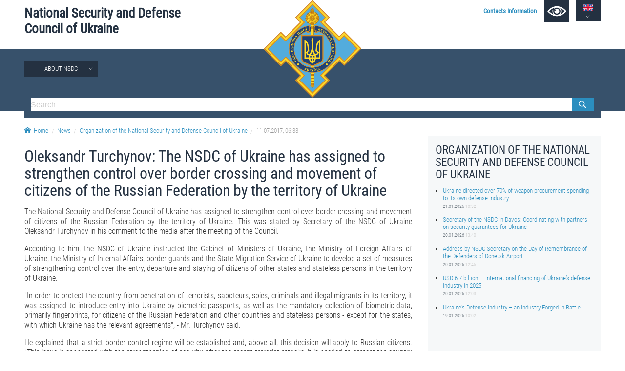

--- FILE ---
content_type: text/html; charset=utf-8
request_url: https://www.rnbo.gov.ua/en/Diialnist/2829.html
body_size: 4750
content:













    <!DOCTYPE html>
<html lang="en">
<head data-lng="2" data-home="/en/">
<meta charset="utf-8" />
<meta http-equiv="X-UA-Compatible" content="IE=edge" />
<meta name="viewport" content="width=device-width, initial-scale=1, user-scalable=no, maximum-scale=1" />
<meta name="rating" content="general" />
<meta name="robots" content="all" />

<meta name="title" content="National Security and Defense Council of Ukraine" />
<meta name="description" content="National Security and Defense Council of Ukraine" />
<meta name="keywords" content="National Security and Defense Council of Ukraine, NSDCU" />

<meta property="og:title" content="National Security and Defense Council of Ukraine" />
<meta property="og:description" content="National Security and Defense Council of Ukraine" />
<meta property="og:image" content="https://www.rnbo.gov.ua/files/cover/9/2829.jpg" />
<meta property="og:url" content="https://www.rnbo.gov.ua/en/Diialnist/2829.html" />
<meta property="og:site_name" content="National Security and Defense Council of Ukraine" />
<meta property="og:type" content="website" />
<!-- <meta property="fb:app_id" content="" /> -->
<link rel="canonical" href="https://www.rnbo.gov.ua/en/Diialnist/2829.html" />
<link rel="apple-touch-icon" sizes="180x180" href="/apple-touch-icon.png">
<link rel="icon" type="image/png" sizes="32x32" href="/favicon-32x32.png">
<link rel="icon" type="image/png" sizes="16x16" href="/favicon-16x16.png">
<link rel="manifest" href="/site.webmanifest">
<link rel="mask-icon" href="/safari-pinned-tab.svg" color="#5bbad5">
<meta name="msapplication-TileColor" content="#204b9a">
<meta name="theme-color" content="#204b9a">

<title>Oleksandr Turchynov: The NSDC of Ukraine has assigned to strengthen control over border crossing and movement of citizens of the Russian Federation by the territory of Ukraine - National Security and Defense Council of Ukraine</title>

<link type="text/css" rel="stylesheet" href="/src/_.css?20221006" />

</head>

<body>
    
<div id="oldbrowser"><p>Ваш браузер є застарілим і не підтримує сучасні веб-стандарти, а так само становить потенційну загрозу вашої безпеки.<br />Будь ласка, встановіть сучасний браузер</p></div>
<!--[if IE]><script>document.getElementById('oldbrowser').style.display='block';</script><![endif]-->
<script>if(!window.CSS || !window.CSS.supports || !window.CSS.supports("grid", "unset")){document.getElementById('oldbrowser').style.display='block';}</script>    
    
<div id="fb-root"></div>

<header>
      <a id="toplogo" href="/en/"></a>
    <section id="topbar">
        <h1 id="toptitle"><a href="/en/">National&nbsp;Security&nbsp;and&nbsp;Defense Council&nbsp;of&nbsp;Ukraine</a></h1>
        <div id="topmenu">
            <a href="/en/Kontaktna-informatsiia.html"><strong>Contacts Information</strong></a>
            <a href="#" name="lowvision" onclick="return UANA.Lowvision(this.name);" id="lowvision" title="For people with visual impairment"><svg class="icon"><use xlink:href="/src/_.svg#lowvision"></use></svg></a>
            <span id="langsmenu" class="ardoup" onmouseenter="UANA.LangLink()">
                <a title="Українська" id="langversion1" href="/"><svg class="icon"><use xlink:href="/src/_.svg#ua"></use></svg></a>
                <a title="English" id="langversion2" href="#" class="on"><svg class="icon"><use xlink:href="/src/_.svg#en"></use></svg></a>
            </span>
        </div>
        
        <span id="mobilemenu" onclick="UANA.Mobilemenu()"><svg class="icon"><use xlink:href="/src/_.svg#menu"></use></svg></span>
    </section>
    <section id="testmode"><!-- Warning! The site is in test mode. <a href="http://old.rnbo.gov.ua" target="_blank">Archive.</a>--></section>
    <nav>
        <section id="mainmenu"><ul id="mainmenu_rootul"><li><a class="ardoup" href="/en/Pro-RNBOU.html">About NSDC</a><ul><li><a href="/en/Sklad-Rady-natsionalnoi-bezpeky-i-oborony-Ukrainy.html">THE COMPOSITION OF THE NATIONAL SECURITY AND DEFENSE COUNCIL OF UKRAINE</a></li><li><a href="/en/Aparat-Rady-natsionalnoi-bezpeky-i-oborony-Ukrainy.html">Staff of the NSDC of Ukraine</a><ul><li><a href="/en/UMYeROV-Rustem-Enverovych.html">Rustem UMEROV</a></li><li><a href="/en/OSTRYaNSKYY-Yevhen-Viktorovych.html">Yevhenii OSTRIANSKYI</a></li><li><a href="/en/ALOYaN-Davyd-Manvelovych.html">Davyd ALOYAN</a></li></ul></li></ul></li></ul></section>
        <section>
            <form id="topsearch" action="/en/search.html">
                <input type="search" name="S" placeholder="Search" />
                <button type="submit"></button>
            </form>
        </section>
    </nav>
</header>

<section>
    <div id="crumbs">
        <a href="/en/"><svg class="icon icon-home"><use xlink:href="/src/_.svg#home"></use></svg>Home</a><a href="/en/Novyny/">News</a><a href="/en/Diialnist/">Organization of the National Security and Defense Council of Ukraine</a><a>11.07.2017,&nbsp;06:33</a>
    </div>
</section>


    
<main>
        
    <article>
        <h1>Oleksandr Turchynov: The NSDC of Ukraine has assigned to strengthen control over border crossing and movement of citizens of the Russian Federation by the territory of Ukraine</h1>
        
<p align="justify">
The National Security and Defense Council of
Ukraine has assigned to strengthen control over border crossing and movement of
citizens of the Russian Federation by the territory of Ukraine. This was stated
by Secretary of the NSDC of Ukraine Oleksandr Turchynov in his comment to the
media after the meeting of the Council.
</p>
<p align="justify">
According to him, the NSDC of Ukraine
instructed the Cabinet of Ministers of Ukraine, the Ministry of Foreign Affairs
of Ukraine, the Ministry of Internal Affairs, border guards and the State
Migration Service of Ukraine to develop a set of measures of strengthening control
over the entry, departure and staying of citizens of other states and stateless
persons in the territory of Ukraine.
</p>
<p align="justify">
&quot;In order to protect the country from
penetration of terrorists, saboteurs, spies, criminals and illegal migrants in
its territory, it was assigned to introduce entry into Ukraine by biometric
passports, as well as the mandatory collection of biometric data, primarily
fingerprints, for citizens of the Russian Federation and other countries and
stateless persons - except for the states, with which Ukraine has the relevant
agreements&quot;, - Mr. Turchynov said.
</p>
<p align="justify">
He explained that a strict border control
regime will be established and, above all, this decision will apply to Russian
citizens. &quot;This issue is connected with the strengthening of security after the
recent terrorist attacks, it is needed to protect the country from Russia's
hybrid aggression&quot;, - Secretary of the NSDC of Ukraine noted.
</p>
<p align="justify">
&quot;Moreover, - Oleksandr Turchynov pointed out,
- the Ministry of Foreign Affairs has been assigned to develop an electronic
system for the preliminary registration of citizens of the Russian Federation,
who wish to cross the state border of Ukraine. The requirements for
registration of citizens of the Russian Federation in the places of their
temporary stay in the territory of Ukraine will also be introduced&quot;.
</p>
<p align="justify">
Mr. Turchynov added that to implement this
decision, in particular, technical support for collecting biometric data, an
appropriate technical infrastructure will be established at all border crossing
points. &quot;The Border Guard Service will be provided with a significant budget
resource to acquire the necessary equipment and strengthen the technical
protection of the border&quot;, - Secretary of the NSDC noticed.
</p>
        
        
        
        <div id="printversion"><a href="?PRINT"><svg class="icon"><use xlink:href="/src/_.svg#print"></use></svg>Print Version</a></div>
    </article>
    
    <aside>
        <div id="sidebar">
            <h2>Organization of the National Security and Defense Council of Ukraine</h2>
            <ul class="lastitems"><li>
	<a href="/en/Diialnist/7364.html">Ukraine directed over 70% of weapon procurement spending to its own defense industry</a>
	<small>21.01.2026 <em>10:32</em></small>
</li><li>
	<a href="/en/Diialnist/7363.html">Secretary of the NSDC in Davos: Coordinating with partners on security guarantees for Ukraine</a>
	<small>20.01.2026 <em>13:40</em></small>
</li><li>
	<a href="/en/Diialnist/7362.html">Address by NSDC Secretary on the Day of Remembrance of the Defenders of Donetsk Airport</a>
	<small>20.01.2026 <em>12:45</em></small>
</li><li>
	<a href="/en/Diialnist/7361.html">USD 6.7 billion — International financing of Ukraine’s defense industry in 2025</a>
	<small>20.01.2026 <em>12:03</em></small>
</li><li>
	<a href="/en/Diialnist/7360.html">Ukraine’s Defense Industry – an Industry Forged in Battle</a>
	<small>19.01.2026 <em>10:02</em></small>
</li></ul>
        </div>
    </aside>

</main>


    <div id="social">
		
		<div class="sharebtn" id="share_facebook">
		    <div class="fb-like" data-layout="button" data-action="recommend" data-show-faces="true" data-share="true"></div>
		</div>
		
		<div class="sharebtn" id="share_twitter">
			<a href="https://twitter.com/share" class="twitter-share-button" data-lang="en" data-show-count="false">Твіт</a>
		</div>
</div>

<footer>

	<section id="bottombar">
		<div id="ulinks">
			<div class="htitle"><svg class="icon"><use xlink:href="/src/_.svg#share"></use></svg>Useful Links</div>
			<a href="https://www.president.gov.ua/en">PRESIDENT OF UKRAINE</a><br />
			<a href="https://www.kmu.gov.ua/en">GOVERNMENT PORTAL</a><br />
			<a href="https://www.rada.gov.ua/en">VERKHOVNA RADA OF UKRAINE</a><br />
			<br />
			
		</div>
		
		<div>
			<div class="htitle"><svg class="icon"><use xlink:href="/src/_.svg#email"></use></svg>Contact Information</div>
			8, Petrо Bolbochan str., Kyiv, 01601 <br />
			(former Komandarm Kamenev str.)<br />
            Phone 0-800-503-486
		</div>
		
		<div>
			<div class="htitle"><svg class="icon"><use xlink:href="/src/_.svg#like"></use></svg>Social Networks</div>
			<a title="Facebook" class="smedia facebook" href="https://www.facebook.com/rnbou"><svg class="icon"><use xlink:href="/src/_.svg#facebook"></use></svg></a>
			<a title="Youtube" class="smedia youtube" href="https://www.youtube.com/channel/UCPEjYHyLzlJ7DvqUwGIGCsA/"><svg class="icon"><use xlink:href="/src/_.svg#youtube"></use></svg></a>
			<a title="Twitter" class="smedia twitter" href="https://twitter.com/rnbo_gov_ua"><svg class="icon"><use xlink:href="/src/_.svg#twitter"></use></svg></a>
			<a title="Instagram" class="smedia instagram" href="https://www.instagram.com/rnbo_ua/"><svg class="icon"><use xlink:href="/src/_.svg?20221006#instagram"></use></svg></a>
		</div>
	</section>

    <div id="footline">
        <section>
            <div id="copyright"><span>All materials published on this site are those of the</span> <span>Staff of the National Security and Defense Council of Ukraine.</span></div>
            
            <div id="footmenu">
                <a href="/en/sitemap/">Sitemap</a>
                <a href="/en/rss.xml">RSS</a>
            </div>
        </section>
    </div>
	
</footer>

<script src="/src/_.js?13"></script>
<!--
<script>  (function(i,s,o,g,r,a,m){i['GoogleAnalyticsObject']=r;i[r]=i[r]||function(){  (i[r].q=i[r].q||[]).push(arguments)},i[r].l=1*new Date();a=s.createElement(o),  m=s.getElementsByTagName(o)[0];a.async=1;a.src=g;m.parentNode.insertBefore(a,m)  })(window,document,'script','//www.google-analytics.com/analytics.js','ga');  ga('create', 'UA-48740126-1', 'auto');  ga('send', 'pageview');</script>
-->

<!-- Google tag (gtag.js) -->
<script async src="https://www.googletagmanager.com/gtag/js?id=G-EK5BW3MJYQ"></script>
<script>  window.dataLayer = window.dataLayer || []; function gtag(){dataLayer.push(arguments);} gtag('js', new Date());  gtag('config', 'G-EK5BW3MJYQ'); </script>

</body>

</html>
